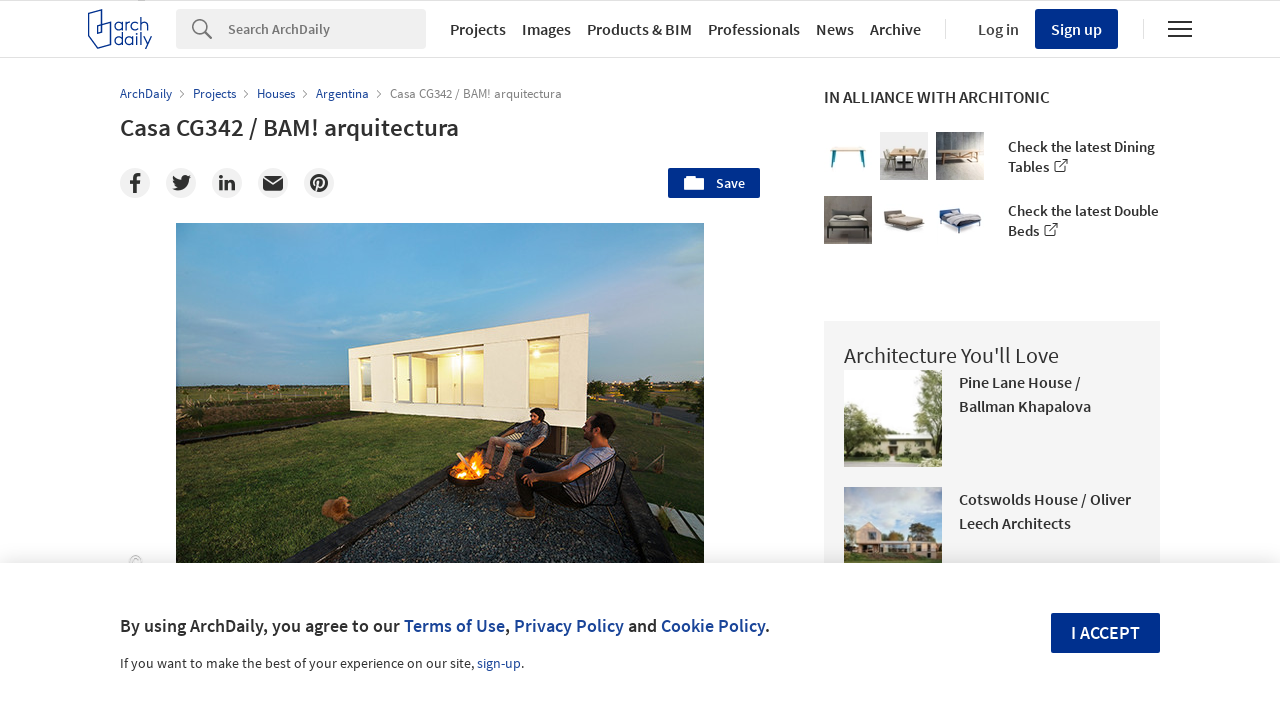

--- FILE ---
content_type: text/html; charset=utf-8
request_url: https://nrd.adsttc.com/api/v1/widgets/article-navigation/786326?site=us&d=20260117
body_size: 1444
content:
<a class='afd-article-navigation afd-article-navigation--prev afd-desktop-e' data='786528' href='/786528/why-aravenas-open-source-project-is-a-huge-step-toward-better-cheaper-housing-for-everyone?ad_medium=widget&amp;ad_name=navigation-prev' id='article-nav-prev'><div class='afd-article-navigation__arrow'><div class='afd-article-navigation__arrow-i'></div></div><div class='afd-article-navigation__info-container clearfix'><div class='afd-article-navigation__img' style='background-image: url(&#39;https://images.adsttc.com/media/images/5723/641a/e58e/ce38/c100/0061/thumb_jpg/BeFunky_Collage.jpg?1461937169&#39;)'></div><div class='afd-article-navigation__data'><h3 class='afd-article-navigation__title'>Why Aravena&#39;s Open Source Project is a Huge Step Toward Better, Cheaper Housing for ...</h3><div class='afd-article-navigation__subtitle'>Articles</div></div></div></a><a class='afd-article-navigation afd-article-navigation--next afd-desktop-e' data='786412' href='/786412/the-cubist-house-moussafir-architectes?ad_medium=widget&amp;ad_name=navigation-next' id='article-nav-next'><div class='afd-article-navigation__arrow'><div class='afd-article-navigation__arrow-i'></div></div><div class='afd-article-navigation__info-container'><div class='afd-article-navigation__img' style='background-image: url(&#39;https://images.adsttc.com/media/images/5721/43b4/e58e/ce0c/3500/024e/thumb_jpg/featured_image.jpg?1461797798&#39;)'></div><div class='afd-article-navigation__data'><h3 class='afd-article-navigation__title'>The Cubist House  / Moussafir Architectes</h3><div class='afd-article-navigation__subtitle'>Selected Projects</div></div></div></a>

--- FILE ---
content_type: text/html; charset=utf-8
request_url: https://nft.adsttc.com/catalog/api/v1/us/widgets/longtail_products?site=us&ad_medium=widget&type=desktop&article_token=786326&widget_salt=6&d=20260117&geoip=US
body_size: 1507
content:
<h2 class='afd-title-widget'>Browse the Catalog</h2>
<ul class='related-products__list'>
<li class='related-products__item' data-insights-category='widget-longtail-products' data-insights-label='Holcim' data-insights-value='32943' data-insights-version='US-slot-1'>
<a class='related-products__link' href='https://www.archdaily.com/catalog/us/products/32943/low-carbon-concrete-solution-ecopact-holcim?ad_source=nimrod&amp;ad_medium=widget&amp;ad_content=single_longtail' title='Sustainable Building Solutions'>
<figure>
<img alt='Sustainable Building Solutions' class='b-lazy' data-pin-nopin='true' data-src='https://snoopy.archdaily.com/images/archdaily/catalog/uploads/photo/image/413129/01_-_COVER_-_St_Gallen_Switzerland.jpg?width=350&amp;height=350&amp;format=webp'>
</figure>
<div class='related-products__text'>
<p class='related-products__company'>Holcim</p>
<h4 class='related-products__name'>Sustainable Building Solutions</h4>
</div>
</a>
</li>
<li class='related-products__item' data-insights-category='widget-longtail-products' data-insights-label='Mitrex' data-insights-value='38393' data-insights-version='US-slot-2'>
<a class='related-products__link' href='https://www.archdaily.com/catalog/us/products/38393/solar-cladding-in-taza-marketing-centre-mitrex?ad_source=nimrod&amp;ad_medium=widget&amp;ad_content=single_longtail' title='Solar Cladding in Taza Marketing Centre'>
<figure>
<img alt='Solar Cladding in Taza Marketing Centre' class='b-lazy' data-pin-nopin='true' data-src='https://snoopy.archdaily.com/images/archdaily/catalog/uploads/photo/image/410674/Slider-01__1_.jpg?width=350&amp;height=350&amp;format=webp'>
</figure>
<div class='related-products__text'>
<p class='related-products__company'>Mitrex</p>
<h4 class='related-products__name'>Solar Cladding in Taza Marketing Centre</h4>
</div>
</a>
</li>
<li class='related-products__item' data-insights-category='widget-longtail-products' data-insights-label='Fontana Showers ' data-insights-value='37368' data-insights-version='US-slot-3'>
<a class='related-products__link' href='https://www.archdaily.com/catalog/us/products/37368/multi-functional-shower-systems-fontana-showers?ad_source=nimrod&amp;ad_medium=widget&amp;ad_content=single_longtail' title='Multi-functional Shower Systems'>
<figure>
<img alt='Multi-functional Shower Systems' class='b-lazy' data-pin-nopin='true' data-src='https://snoopy.archdaily.com/images/archdaily/catalog/uploads/photo/image/392472/Deauville_Luxury.jpeg?width=350&amp;height=350&amp;format=webp'>
</figure>
<div class='related-products__text'>
<p class='related-products__company'>Fontana Showers </p>
<h4 class='related-products__name'>Multi-functional Shower Systems</h4>
</div>
</a>
</li>
<li class='related-products__item' data-insights-category='widget-longtail-products' data-insights-label='UniFor' data-insights-value='26329' data-insights-version='US-slot-4'>
<a class='related-products__link' href='https://www.archdaily.com/catalog/us/products/26329/workstation-cases-unifor?ad_source=nimrod&amp;ad_medium=widget&amp;ad_content=single_longtail' title='Workstation - Cases'>
<figure>
<img alt='Workstation - Cases' class='b-lazy' data-pin-nopin='true' data-src='https://snoopy.archdaily.com/images/archdaily/catalog/uploads/photo/image/263702/07_CASES_W.jpg?width=350&amp;height=350&amp;format=webp'>
</figure>
<div class='related-products__text'>
<p class='related-products__company'>UniFor</p>
<h4 class='related-products__name'>Workstation - Cases</h4>
</div>
</a>
</li>
<li class='related-products__item' data-insights-category='widget-longtail-products' data-insights-label='Andreu World' data-insights-value='29072' data-insights-version='US-slot-5'>
<a class='related-products__link' href='https://www.archdaily.com/catalog/us/products/29072/interior-seating-in-youtube-office-andreu-world?ad_source=nimrod&amp;ad_medium=widget&amp;ad_content=single_longtail' title='Interior Seating in YouTube Office'>
<figure>
<img alt='Interior Seating in YouTube Office' class='b-lazy' data-pin-nopin='true' data-src='https://snoopy.archdaily.com/images/archdaily/catalog/uploads/photo/image/282993/andreu-world-memorial-youtube-3.jpg?width=350&amp;height=350&amp;format=webp'>
</figure>
<div class='related-products__text'>
<p class='related-products__company'>Andreu World</p>
<h4 class='related-products__name'>Interior Seating in YouTube Office</h4>
</div>
</a>
</li>
<li class='related-products__item' data-insights-category='widget-longtail-products' data-insights-label='Western Window Systems' data-insights-value='14079' data-insights-version='US-slot-6'>
<a class='related-products__link' href='https://www.archdaily.com/catalog/us/products/14079/series-7650-sliding-glass-door-performance-line-western-window-systems?ad_source=nimrod&amp;ad_medium=widget&amp;ad_content=single_longtail' title='Series 7650 Sliding Glass Door - Performance Line'>
<figure>
<img alt='Series 7650 Sliding Glass Door - Performance Line' class='b-lazy' data-pin-nopin='true' data-src='https://snoopy.archdaily.com/images/archdaily/catalog/uploads/photo/image/139604/7650-page-1-full.jpg?width=350&amp;height=350&amp;format=webp'>
</figure>
<div class='related-products__text'>
<p class='related-products__company'>Western Window Systems</p>
<h4 class='related-products__name'>Series 7650 Sliding Glass Door - Performance Line</h4>
</div>
</a>
</li>
<li class='related-products__item afd-desktop-e' data-insights-category='widget-longtail-products' data-insights-label='Acoustical Surfaces' data-insights-value='38300' data-insights-version='US-slot-7'>
<a class='related-products__link' href='https://www.archdaily.com/catalog/us/products/38300/backfill-acoustic-panels-envirocoustic-wood-wool-acoustical-surfaces?ad_source=nimrod&amp;ad_medium=widget&amp;ad_content=single_longtail' title='Backfill Acoustic Panels - Envirocoustic™ Wood Wool'>
<figure>
<img alt='Backfill Acoustic Panels - Envirocoustic™ Wood Wool' class='b-lazy' data-pin-nopin='true' data-src='https://snoopy.archdaily.com/images/archdaily/catalog/uploads/photo/image/409235/Backfill-Acoustic-Panels-Envirocoustic-Wood-Wool-Acoustic-Surfaces-1.jpg?width=350&amp;height=350&amp;format=webp'>
</figure>
<div class='related-products__text'>
<p class='related-products__company'>Acoustical Surfaces</p>
<h4 class='related-products__name'>Backfill Acoustic Panels - Envirocoustic™ Wood Wool</h4>
</div>
</a>
</li>
<li class='related-products__item afd-desktop-e' data-insights-category='widget-longtail-products' data-insights-label='Oikos Venezia' data-insights-value='31348' data-insights-version='US-slot-8'>
<a class='related-products__link' href='https://www.archdaily.com/catalog/us/products/31348/door-with-concealed-hinges-tekno-oikos?ad_source=nimrod&amp;ad_medium=widget&amp;ad_content=single_longtail' title='Door with Concealed Hinges - Tekno'>
<figure>
<img alt='Door with Concealed Hinges - Tekno' class='b-lazy' data-pin-nopin='true' data-src='https://snoopy.archdaily.com/images/archdaily/catalog/uploads/photo/image/372153/Tekno-Oikos.jpg?width=350&amp;height=350&amp;format=webp'>
</figure>
<div class='related-products__text'>
<p class='related-products__company'>Oikos Venezia</p>
<h4 class='related-products__name'>Door with Concealed Hinges - Tekno</h4>
</div>
</a>
</li>
<li class='related-products__item afd-desktop-e' data-insights-category='widget-longtail-products' data-insights-label='Margres' data-insights-value='25690' data-insights-version='US-slot-9'>
<a class='related-products__link' href='https://www.archdaily.com/catalog/us/products/25690/porcelain-tiles-evoke-margres?ad_source=nimrod&amp;ad_medium=widget&amp;ad_content=single_longtail' title='Full Body Porcelain Stoneware - Evoke'>
<figure>
<img alt='Full Body Porcelain Stoneware - Evoke' class='b-lazy' data-pin-nopin='true' data-src='https://snoopy.archdaily.com/images/archdaily/catalog/uploads/photo/image/361971/Full-Body-Porcelain-Stoneware-Evoke-Margres-5.jpg?width=350&amp;height=350&amp;format=webp'>
</figure>
<div class='related-products__text'>
<p class='related-products__company'>Margres</p>
<h4 class='related-products__name'>Full Body Porcelain Stoneware - Evoke</h4>
</div>
</a>
</li>
<li class='related-products__item afd-desktop-e' data-insights-category='widget-longtail-products' data-insights-label='Grohe' data-insights-value='36541' data-insights-version='US-slot-10'>
<a class='related-products__link' href='https://www.archdaily.com/catalog/us/products/36541/bathroom-fittings-allure-collection-grohe?ad_source=nimrod&amp;ad_medium=widget&amp;ad_content=single_longtail' title='Bathroom Fittings - Allure Collection'>
<figure>
<img alt='Bathroom Fittings - Allure Collection' class='b-lazy' data-pin-nopin='true' data-src='https://snoopy.archdaily.com/images/archdaily/catalog/uploads/photo/image/383390/Allure-Collection-Family-Grohe.jpg?width=350&amp;height=350&amp;format=webp'>
</figure>
<div class='related-products__text'>
<p class='related-products__company'>Grohe</p>
<h4 class='related-products__name'>Bathroom Fittings - Allure Collection</h4>
</div>
</a>
</li>
<li class='related-products__item afd-desktop-e' data-insights-category='widget-longtail-products' data-insights-label='Tarimatec' data-insights-value='37303' data-insights-version='US-slot-11'>
<a class='related-products__link' href='https://www.archdaily.com/catalog/us/products/37303/hollow-decking-ethnic-tarimatec?ad_source=nimrod&amp;ad_medium=widget&amp;ad_content=single_longtail' title='Hollow Decking - Ethnic'>
<figure>
<img alt='Hollow Decking - Ethnic' class='b-lazy' data-pin-nopin='true' data-src='https://snoopy.archdaily.com/images/archdaily/catalog/uploads/photo/image/391716/tarimatec-casa-decor-2023-patio-tarimatec-6.jpg?width=350&amp;height=350&amp;format=webp'>
</figure>
<div class='related-products__text'>
<p class='related-products__company'>Tarimatec</p>
<h4 class='related-products__name'>Hollow Decking - Ethnic</h4>
</div>
</a>
</li>
<li class='related-products__item afd-desktop-e' data-insights-category='widget-longtail-products' data-insights-label='Lutron' data-insights-value='31317' data-insights-version='US-slot-12'>
<a class='related-products__link' href='https://www.archdaily.com/catalog/us/products/31317/architectural-lighting-in-v-restaurant-lutron?ad_source=nimrod&amp;ad_medium=widget&amp;ad_content=single_longtail' title='Architectural Lighting in V Restaurant'>
<figure>
<img alt='Architectural Lighting in V Restaurant' class='b-lazy' data-pin-nopin='true' data-src='https://snoopy.archdaily.com/images/archdaily/catalog/uploads/photo/image/304860/Lutron-V_Restaurant-5.jpg?width=350&amp;height=350&amp;format=webp'>
</figure>
<div class='related-products__text'>
<p class='related-products__company'>Lutron</p>
<h4 class='related-products__name'>Architectural Lighting in V Restaurant</h4>
</div>
</a>
</li>
</ul>
<a class="afd-widget-more-link afd-widget-more-link--right related-products__view-more" href="/catalog/us?ad_source=nimrod&amp;ad_medium=widget&amp;ad_content=single_longtail">More products »</a>


--- FILE ---
content_type: text/html; charset=utf-8
request_url: https://nrd.adsttc.com/api/v1/widgets/recommended-projects?site=us&ad_name=recommended-projects&ad_medium=widget&type=desktop&visitor_id=8c1aafaa-006f-8715-3177-2191f11f617f&d=20260117&geoip=US
body_size: 3510
content:
<div class='afd-recommended-projects__title-container'><h2 class='afd-recommended-projects__title'>Architecture You'll Love</h2></div><ul><li class='afd-widget-item'><figure><a class='afd-widget-item-thumb' data-insights-category='recommended-projects-widget' data-insights-label='default-nrd-thumb' data-insights-value='1003341' data-insights-version='0' href='/1003341/pine-lane-house-ballman-khapalova?ad_medium=widget&amp;ad_name=recommended-projects' title='Pine Lane House / Ballman Khapalova'><img alt='Pine Lane House / Ballman Khapalova © Ballman Khapalova' class='b-lazy' data-pin-nopin='true' data-src='https://snoopy.archdaily.com/images/archdaily/media/images/649f/3719/5921/180d/29d8/a158/thumb_jpg/pine-lane-house-ballman-khapalova_1.jpg?1688155989&amp;format=webp&amp;width=95&amp;height=95&amp;crop=true' height='125' width='125'></a></figure><div class='widget-text'><h3 class='afd-widget-item-title'><a class='afd-widget-item-link' data-insights-category='recommended-projects-widget' data-insights-label='default-nrd' data-insights-value='1003341' data-insights-version='0' href='/1003341/pine-lane-house-ballman-khapalova?ad_medium=widget&amp;ad_name=recommended-projects' title='Pine Lane House / Ballman Khapalova'>Pine Lane House / Ballman Khapalova</a></h3><span class='afd-widget-item-hint'></span></div></li><li class='afd-widget-item'><figure><a class='afd-widget-item-thumb' data-insights-category='recommended-projects-widget' data-insights-label='default-nrd-thumb' data-insights-value='1003333' data-insights-version='1' href='/1003333/cotswolds-house-oliver-leech-architects?ad_medium=widget&amp;ad_name=recommended-projects' title='Cotswolds House / Oliver Leech Architects'><img alt='Cotswolds House / Oliver Leech Architects © Jim Stephenson' class='b-lazy' data-pin-nopin='true' data-src='https://snoopy.archdaily.com/images/archdaily/media/images/649f/04ff/cb9c/465b/460c/6a1e/thumb_jpg/cotswolds-house-oliver-leech-architects_33.jpg?1688143203&amp;format=webp&amp;width=95&amp;height=95&amp;crop=true' height='125' width='125'></a></figure><div class='widget-text'><h3 class='afd-widget-item-title'><a class='afd-widget-item-link' data-insights-category='recommended-projects-widget' data-insights-label='default-nrd' data-insights-value='1003333' data-insights-version='1' href='/1003333/cotswolds-house-oliver-leech-architects?ad_medium=widget&amp;ad_name=recommended-projects' title='Cotswolds House / Oliver Leech Architects'>Cotswolds House / Oliver Leech Architects</a></h3><span class='afd-widget-item-hint'></span></div></li><li class='afd-widget-item'><figure><a class='afd-widget-item-thumb' data-insights-category='recommended-projects-widget' data-insights-label='default-nrd-thumb' data-insights-value='1003130' data-insights-version='2' href='/1003130/axial-house-tau-arquitetos?ad_medium=widget&amp;ad_name=recommended-projects' title='Axial House / TAU Arquitetos'><img alt='Axial House / TAU Arquitetos © Manuel Sá' class='b-lazy' data-pin-nopin='true' data-src='https://snoopy.archdaily.com/images/archdaily/media/images/649b/9d5b/5921/1858/769a/bc4b/thumb_jpg/casa-axial-tau-arquitetos_28.jpg?1687919977&amp;format=webp&amp;width=95&amp;height=95&amp;crop=true' height='125' width='125'></a></figure><div class='widget-text'><h3 class='afd-widget-item-title'><a class='afd-widget-item-link' data-insights-category='recommended-projects-widget' data-insights-label='default-nrd' data-insights-value='1003130' data-insights-version='2' href='/1003130/axial-house-tau-arquitetos?ad_medium=widget&amp;ad_name=recommended-projects' title='Axial House / TAU Arquitetos'>Axial House / TAU Arquitetos</a></h3><span class='afd-widget-item-hint'></span></div></li></ul>


--- FILE ---
content_type: text/html; charset=utf-8
request_url: https://nrd.adsttc.com/api/v1/widgets/category?site=us&ad_name=category-houses-article-show&ad_medium=widget&name=Houses&exclude=786326&add_title=more&type=desktop&article_token=786326&widget_salt=6&max_items=2&d=20260117&geoip=US
body_size: 2532
content:
<h2 class='afd-title-widget'>More Houses</h2><ul><li class='afd-widget-item'><figure><a class='afd-widget-item-thumb' data-insights-category='category-houses-article-show-widget' data-insights-label='default-nrd-thumb' data-insights-value='926930' data-insights-version='0' href='/926930/compact-house-in-kuramae-kawakubo-tomoyasu-architects-and-associates?ad_medium=widget&amp;ad_name=category-houses-article-show' title='Compact House in Kuramae / Kawakubo Tomoyasu Architects &amp; Associates'><img alt='Compact House in Kuramae / Kawakubo Tomoyasu Architects &amp; Associates © Toshihiro Sobajima' class='b-lazy' data-pin-nopin='true' data-src='https://snoopy.archdaily.com/images/archdaily/media/images/5dae/9542/3312/fd2d/bb00/0152/thumb_jpg/feature_-_0013_kawakubotei_copy.jpg?1571722532&amp;format=webp' height='125' width='125'></a></figure><div class='widget-text'><h3 class='afd-widget-item-title'><a class='afd-widget-item-link' data-insights-category='category-houses-article-show-widget' data-insights-label='default-nrd' data-insights-value='926930' data-insights-version='0' href='/926930/compact-house-in-kuramae-kawakubo-tomoyasu-architects-and-associates?ad_medium=widget&amp;ad_name=category-houses-article-show' title='Compact House in Kuramae / Kawakubo Tomoyasu Architects &amp; Associates'>Compact House in Kuramae / Kawakubo Tomoyasu Architects &amp; Associates</a></h3><span class='afd-widget-item-hint'></span></div></li><li class='afd-widget-item'><figure><a class='afd-widget-item-thumb' data-insights-category='category-houses-article-show-widget' data-insights-label='default-nrd-thumb' data-insights-value='1036631' data-insights-version='1' href='/1036631/nandivardhanam-studio-inscape?ad_medium=widget&amp;ad_name=category-houses-article-show' title='Nandivardhanam House / Studio Inscape'><img alt='Nandivardhanam House / Studio Inscape © Niveditaa Gupta' class='b-lazy' data-pin-nopin='true' data-src='https://snoopy.archdaily.com/images/archdaily/media/images/6930/319c/e123/2a00/01c3/7e54/thumb_jpg/3.jpg?1764766287&amp;format=webp' height='125' width='125'></a></figure><div class='widget-text'><h3 class='afd-widget-item-title'><a class='afd-widget-item-link' data-insights-category='category-houses-article-show-widget' data-insights-label='default-nrd' data-insights-value='1036631' data-insights-version='1' href='/1036631/nandivardhanam-studio-inscape?ad_medium=widget&amp;ad_name=category-houses-article-show' title='Nandivardhanam House / Studio Inscape'>Nandivardhanam House / Studio Inscape</a></h3><span class='afd-widget-item-hint'></span></div></li></ul>
<a title="Houses" class="afd-widget-more-link afd-widget-more-link--right" href="/search/projects/categories/houses">More Houses »</a>


--- FILE ---
content_type: text/html; charset=utf-8
request_url: https://nrd.adsttc.com/api/v1/widgets/more-from-office?site=us&ad_name=more-from-office-article-show&ad_medium=widget&name%5B%5D=BAM!%20arquitectura&exclude=786326&type=desktop&article_token=786326&widget_salt=6&d=20260117&geoip=US
body_size: 3446
content:
<h2 class='afd-title-widget'>More from BAM! arquitectura</h2><ul><li class='afd-widget-item'><figure><a class='afd-widget-item-thumb' data-insights-category='more-from-office-article-show-widget' data-insights-label='default-nrd-thumb' data-insights-value='875713' data-insights-version='0' href='/875713/casa-ci336-bam-arquitectura?ad_medium=widget&amp;ad_name=more-from-office-article-show' title='CI336 House / BAM! arquitectura'><img alt='CI336 House / BAM! arquitectura © Jeremias Thomas' class='b-lazy' data-pin-nopin='true' data-src='https://snoopy.archdaily.com/images/archdaily/media/images/5966/dcad/b22e/38be/df00/062f/thumb_jpg/IMG_2109.jpg?1499913385&amp;format=webp' height='125' width='125'></a></figure><div class='widget-text'><h3 class='afd-widget-item-title'><a class='afd-widget-item-link' data-insights-category='more-from-office-article-show-widget' data-insights-label='default-nrd' data-insights-value='875713' data-insights-version='0' href='/875713/casa-ci336-bam-arquitectura?ad_medium=widget&amp;ad_name=more-from-office-article-show' title='CI336 House / BAM! arquitectura'>CI336 House / BAM! arquitectura</a></h3><span class='afd-widget-item-hint'></span></div></li><li class='afd-widget-item'><figure><a class='afd-widget-item-thumb' data-insights-category='more-from-office-article-show-widget' data-insights-label='default-nrd-thumb' data-insights-value='890317' data-insights-version='1' href='/890317/pye-house-bam-arquitectura?ad_medium=widget&amp;ad_name=more-from-office-article-show' title='PYE House / BAM! arquitectura'><img alt='PYE House / BAM! arquitectura © Jeremias Thomas' class='b-lazy' data-pin-nopin='true' data-src='https://snoopy.archdaily.com/images/archdaily/media/images/5a9f/cf60/f197/ccf4/b100/00eb/thumb_jpg/PYE_-_01_(0012).jpg?1520422749&amp;format=webp' height='125' width='125'></a></figure><div class='widget-text'><h3 class='afd-widget-item-title'><a class='afd-widget-item-link' data-insights-category='more-from-office-article-show-widget' data-insights-label='default-nrd' data-insights-value='890317' data-insights-version='1' href='/890317/pye-house-bam-arquitectura?ad_medium=widget&amp;ad_name=more-from-office-article-show' title='PYE House / BAM! arquitectura'>PYE House / BAM! arquitectura</a></h3><span class='afd-widget-item-hint'></span></div></li><li class='afd-widget-item'><figure><a class='afd-widget-item-thumb' data-insights-category='more-from-office-article-show-widget' data-insights-label='default-nrd-thumb' data-insights-value='413476' data-insights-version='2' href='/413476/cl-house-bam-arquitectura?ad_medium=widget&amp;ad_name=more-from-office-article-show' title='CL House / BAM! arquitectura'><img alt='CL House / BAM! arquitectura © Cortesía de BAM! arquitectura' class='b-lazy' data-pin-nopin='true' data-src='https://snoopy.archdaily.com/images/archdaily/media/images/51f9/378f/e8e4/4ef7/d400/01d1/thumb_jpg/CL_01.jpg?1375287178&amp;format=webp' height='125' width='125'></a></figure><div class='widget-text'><h3 class='afd-widget-item-title'><a class='afd-widget-item-link' data-insights-category='more-from-office-article-show-widget' data-insights-label='default-nrd' data-insights-value='413476' data-insights-version='2' href='/413476/cl-house-bam-arquitectura?ad_medium=widget&amp;ad_name=more-from-office-article-show' title='CL House / BAM! arquitectura'>CL House / BAM! arquitectura</a></h3><span class='afd-widget-item-hint'></span></div></li></ul>
<a class="afd-widget-more-link afd-widget-more-link--right" href="/office/bam-arquitectura?ad_source=nimrod&amp;ad_medium=widget&amp;ad_content=more_from_office">More from BAM! arquitectura »</a>


--- FILE ---
content_type: text/html; charset=utf-8
request_url: https://nrd.adsttc.com/api/v1/widgets/more-from-country?site=us&ad_name=more-from-country-article-show&ad_medium=widget&type=desktop&article_token=786326&widget_salt=6&d=20260117&geoip=US
body_size: 3463
content:
<h2 class='afd-title-widget'>More from Argentina</h2><ul><li class='afd-widget-item'><figure><a class='afd-widget-item-thumb' data-insights-category='more-from-country-article-show-widget' data-insights-label='default-nrd-thumb' data-insights-value='1037606' data-insights-version='0' href='/1037606/house-around-the-tree-otro-estudio?ad_medium=widget&amp;ad_name=more-from-country-article-show' title='House around the Tree / otro estudio'><img alt='House around the Tree / otro estudio © Ramiro Sosa' class='b-lazy' data-pin-nopin='true' data-src='https://snoopy.archdaily.com/images/archdaily/media/images/695e/2916/60cb/5200/01b8/fb78/thumb_jpg/Casa__en__torno_al__rbol___Ramiro_Sosa__4_.jpg?1767778605&amp;format=webp' height='125' width='125'></a></figure><div class='widget-text'><h3 class='afd-widget-item-title'><a class='afd-widget-item-link' data-insights-category='more-from-country-article-show-widget' data-insights-label='default-nrd' data-insights-value='1037606' data-insights-version='0' href='/1037606/house-around-the-tree-otro-estudio?ad_medium=widget&amp;ad_name=more-from-country-article-show' title='House around the Tree / otro estudio'>House around the Tree / otro estudio</a></h3><span class='afd-widget-item-hint'></span></div></li><li class='afd-widget-item'><figure><a class='afd-widget-item-thumb' data-insights-category='more-from-country-article-show-widget' data-insights-label='default-nrd-thumb' data-insights-value='1037183' data-insights-version='1' href='/1037183/ph-ruiz-huidobro-estudio-yama?ad_medium=widget&amp;ad_name=more-from-country-article-show' title='PH Ruiz Huidobro / Estudio Yama'><img alt='PH Ruiz Huidobro / Estudio Yama © Albano García' class='b-lazy' data-pin-nopin='true' data-src='https://snoopy.archdaily.com/images/archdaily/media/images/67a2/89a6/1e52/8105/4a96/b638/thumb_jpg/ph-ruiz-huidobro-estudio-yama_1.jpg?1738705341&amp;format=webp' height='125' width='125'></a></figure><div class='widget-text'><h3 class='afd-widget-item-title'><a class='afd-widget-item-link' data-insights-category='more-from-country-article-show-widget' data-insights-label='default-nrd' data-insights-value='1037183' data-insights-version='1' href='/1037183/ph-ruiz-huidobro-estudio-yama?ad_medium=widget&amp;ad_name=more-from-country-article-show' title='PH Ruiz Huidobro / Estudio Yama'>PH Ruiz Huidobro / Estudio Yama</a></h3><span class='afd-widget-item-hint'></span></div></li><li class='afd-widget-item'><figure><a class='afd-widget-item-thumb' data-insights-category='more-from-country-article-show-widget' data-insights-label='default-nrd-thumb' data-insights-value='1037608' data-insights-version='2' href='/1037608/santos-spirits-distillery-valeria-moreno?ad_medium=widget&amp;ad_name=more-from-country-article-show' title='Santos Spirits Distillery / Valeria Moreno'><img alt='Santos Spirits Distillery / Valeria Moreno © Luis Abba' class='b-lazy' data-pin-nopin='true' data-src='https://snoopy.archdaily.com/images/archdaily/media/images/695d/110f/dcd0/8101/8924/60a2/thumb_jpg/destileria-santos-espiritus-valeria-moreno_4.jpg?1767706914&amp;format=webp' height='125' width='125'></a></figure><div class='widget-text'><h3 class='afd-widget-item-title'><a class='afd-widget-item-link' data-insights-category='more-from-country-article-show-widget' data-insights-label='default-nrd' data-insights-value='1037608' data-insights-version='2' href='/1037608/santos-spirits-distillery-valeria-moreno?ad_medium=widget&amp;ad_name=more-from-country-article-show' title='Santos Spirits Distillery / Valeria Moreno'>Santos Spirits Distillery / Valeria Moreno</a></h3><span class='afd-widget-item-hint'></span></div></li></ul>


--- FILE ---
content_type: text/html; charset=utf-8
request_url: https://nft.adsttc.com/catalog/api/v1/us/widgets/shorthead_products?site=us&ad_medium=widget&type=desktop&article_token=786326&widget_salt=6&d=20260117&geoip=US
body_size: 513
content:
<h2 class='afd-title-widget'>Selected Products</h2>
<ul>
<li class='afd-widget-item' data-insights-category='widget-shorthead-products' data-insights-label='Rieder Smart Elements GmbH &amp; Co KG' data-insights-value='21551'>
<figure>
<a class='afd-widget-item-thumb' href='https://www.archdaily.com/catalog/us/products/21551/facade-panel-groove-rieder-group?ad_source=nimrod&amp;ad_medium=widget&amp;ad_content=shorthead_products' title='Facade Panel - Groove / Rieder Smart Elements GmbH &amp; Co KG'>
<img alt='Facade Panel - Groove' class='b-lazy' data-pin-nopin='true' data-src='https://snoopy.archdaily.com/images/archdaily/catalog/uploads/photo/image/379097/rieder-facades-facade-panel-groove-1727267283.jpg?width=350&amp;height=350&amp;format=webp' height='125' width='125'>
</a>
</figure>
<h3 class='afd-widget-item-title'>
<a class='afd-widget-item-link' href='https://www.archdaily.com/catalog/us/products/21551/facade-panel-groove-rieder-group?ad_source=nimrod&amp;ad_medium=widget&amp;ad_content=shorthead_products' title='Facade Panel - Groove / Rieder Smart Elements GmbH &amp; Co KG'>
Facade Panel - Groove
<span class='title-division'>
&nbsp;|&nbsp;
</span>
<span class='title-secondary'>
Rieder Smart Elements GmbH &amp; Co KG
</span>
</a>
</h3>
</li>
<li class='afd-widget-item' data-insights-category='widget-shorthead-products' data-insights-label='Kuraray' data-insights-value='29788'>
<figure>
<a class='afd-widget-item-thumb' href='https://www.archdaily.com/catalog/us/products/29788/how-to-calculate-the-strength-of-laminated-glass-kuraray?ad_source=nimrod&amp;ad_medium=widget&amp;ad_content=shorthead_products' title='Calculating and Designing Glass Structures With AI / Kuraray'>
<img alt='Calculating and Designing Glass Structures With AI' class='b-lazy' data-pin-nopin='true' data-src='https://snoopy.archdaily.com/images/archdaily/catalog/uploads/photo/image/343248/calculate-strength-laminated-glass-1.jpg?width=350&amp;height=350&amp;format=webp' height='125' width='125'>
</a>
</figure>
<h3 class='afd-widget-item-title'>
<a class='afd-widget-item-link' href='https://www.archdaily.com/catalog/us/products/29788/how-to-calculate-the-strength-of-laminated-glass-kuraray?ad_source=nimrod&amp;ad_medium=widget&amp;ad_content=shorthead_products' title='Calculating and Designing Glass Structures With AI / Kuraray'>
Calculating and Designing Glass Structures With AI
<span class='title-division'>
&nbsp;|&nbsp;
</span>
<span class='title-secondary'>
Kuraray
</span>
</a>
</h3>
</li>
<li class='afd-widget-item' data-insights-category='widget-shorthead-products' data-insights-label='Feldhaus Klinker' data-insights-value='23409'>
<figure>
<a class='afd-widget-item-thumb' href='https://www.archdaily.com/catalog/us/products/23409/thin-bricks-classic-feldhaus-klinker?ad_source=nimrod&amp;ad_medium=widget&amp;ad_content=shorthead_products' title='Thin Bricks - Classic / Feldhaus Klinker'>
<img alt='Thin Bricks - Classic' class='b-lazy' data-pin-nopin='true' data-src='https://snoopy.archdaily.com/images/archdaily/catalog/uploads/photo/image/241765/Thin-brick-brochure-11.jpg?width=350&amp;height=350&amp;format=webp' height='125' width='125'>
</a>
</figure>
<h3 class='afd-widget-item-title'>
<a class='afd-widget-item-link' href='https://www.archdaily.com/catalog/us/products/23409/thin-bricks-classic-feldhaus-klinker?ad_source=nimrod&amp;ad_medium=widget&amp;ad_content=shorthead_products' title='Thin Bricks - Classic / Feldhaus Klinker'>
Thin Bricks - Classic
<span class='title-division'>
&nbsp;|&nbsp;
</span>
<span class='title-secondary'>
Feldhaus Klinker
</span>
</a>
</h3>
</li>
</ul>


--- FILE ---
content_type: text/html; charset=utf-8
request_url: https://nft.adsttc.com/catalog/api/v1/us/widgets/interesting_products?token=786326&geoip=US&ad_medium=article&device=desktop&amount=5&alternative_tokens=cl:786328|mx:786328|co:786328|pe:786328|cn:787017|br:791058&materials=concrete
body_size: 901
content:
<h3 class='afd-post-content-h2'>Related Products</h3>
<div class='related-products__grid'>
<div class='related-products__grid--item related-products__grid--item-big'>
<a class='related-products__link js-recommend-product-item' data-insights-category='widget-interesting-products' data-insights-label='widget-interesting-products' data-insights-value='11059' href='https://www.archdaily.com/catalog/us/products/11059/insulated-sliding-doors-arc-sky-frame?ad_source=nimrod-article&amp;ad_medium=widget-interesting-products&amp;ad_content=786326'>
<img alt='Insulated Sliding Doors - Sky-Frame Arc' class='related-products__img' size='max-width(767px) 320px' src='https://snoopy.archdaily.com/images/archdaily/catalog/uploads/photo/image/344753/Sky-Frame-Wilshire-Blvd-1.jpg?width=700&amp;height=700&amp;format=webp' srcset='https://snoopy.archdaily.com/images/archdaily/catalog/uploads/photo/image/344753/Sky-Frame-Wilshire-Blvd-1.jpg?width=700&amp;height=700&amp;format=webp 2800w' title='Insulated Sliding Doors - Sky-Frame Arc / Sky-Frame'>
<div class='related-products__text'>
<p class='related-products__company' title='Sky-Frame'>Sky-Frame</p>
<h4 class='related-products__name' title='Insulated Sliding Doors - Sky-Frame Arc'>Insulated Sliding Doors - Sky-Frame Arc</h4>
</div>
</a>

</div>
<div class='related-products__grid--item'>
<a class='related-products__link js-recommend-product-item' data-insights-category='widget-interesting-products' data-insights-label='widget-interesting-products' data-insights-value='12508' href='https://www.archdaily.com/catalog/us/products/12508/acoustic-cladding-topline-veneered-wood-panels-hunter-douglas-architectural-europe?ad_source=nimrod-article&amp;ad_medium=widget-interesting-products&amp;ad_content=786326'>
<img alt='Wood – Veneered Wood Topline® Ceiling &amp; Wall Panels' class='related-products__img' size='max-width(767px) 320px' src='https://snoopy.archdaily.com/images/archdaily/catalog/uploads/photo/image/212908/Southbank_Centre__London_3.jpg?width=350&amp;height=350&amp;format=webp' srcset='https://snoopy.archdaily.com/images/archdaily/catalog/uploads/photo/image/212908/Southbank_Centre__London_3.jpg?width=350&amp;height=350&amp;format=webp 2800w' title='Wood – Veneered Wood Topline® Ceiling &amp; Wall Panels / Hunter Douglas Architectural (Europe)'>
<div class='related-products__text'>
<p class='related-products__company' title='Hunter Douglas Architectural (Europe)'>Hunter Douglas Architectural (Europe)</p>
<h4 class='related-products__name' title='Wood – Veneered Wood Topline® Ceiling &amp; Wall Panels'>Wood – Veneered Wood Topline® Ceiling &amp; Wall Panels</h4>
</div>
</a>

</div>
<div class='related-products__grid--item'>
<a class='related-products__link js-recommend-product-item' data-insights-category='widget-interesting-products' data-insights-label='widget-interesting-products' data-insights-value='35715' href='https://www.archdaily.com/catalog/us/products/35715/exclusive-greek-marble-quarries-stonetech?ad_source=nimrod-article&amp;ad_medium=widget-interesting-products&amp;ad_content=786326'>
<img alt='Exclusive Greek Marble Quarries' class='related-products__img' size='max-width(767px) 320px' src='https://snoopy.archdaily.com/images/archdaily/catalog/uploads/photo/image/370196/16-SILVER-Cloud-Amanzoe-STONETECH.jpg?width=350&amp;height=350&amp;format=webp' srcset='https://snoopy.archdaily.com/images/archdaily/catalog/uploads/photo/image/370196/16-SILVER-Cloud-Amanzoe-STONETECH.jpg?width=350&amp;height=350&amp;format=webp 2800w' title='Exclusive Greek Marble Quarries / Stonetech'>
<div class='related-products__text'>
<p class='related-products__company' title='Stonetech'>Stonetech</p>
<h4 class='related-products__name' title='Exclusive Greek Marble Quarries'>Exclusive Greek Marble Quarries</h4>
</div>
</a>

</div>
<div class='related-products__grid--item'>
<a class='related-products__link js-recommend-product-item' data-insights-category='widget-interesting-products' data-insights-label='widget-interesting-products' data-insights-value='8957' href='https://www.archdaily.com/catalog/us/products/8957/rainscreen-cladding-system-cupaclad-101-random-cupa-pizarras?ad_source=nimrod-article&amp;ad_medium=widget-interesting-products&amp;ad_content=786326'>
<img alt='Rainscreen Cladding System CUPACLAD® 101 RANDOM' class='related-products__img' size='max-width(767px) 320px' src='https://snoopy.archdaily.com/images/archdaily/catalog/uploads/photo/image/269149/View4_MG_4385_RT_-_worthingtonimages.com_2020.jpg?width=350&amp;height=350&amp;format=webp' srcset='https://snoopy.archdaily.com/images/archdaily/catalog/uploads/photo/image/269149/View4_MG_4385_RT_-_worthingtonimages.com_2020.jpg?width=350&amp;height=350&amp;format=webp 2800w' title='Rainscreen Cladding System CUPACLAD® 101 RANDOM / Cupa Pizarras'>
<div class='related-products__text'>
<p class='related-products__company' title='Cupa Pizarras'>Cupa Pizarras</p>
<h4 class='related-products__name' title='Rainscreen Cladding System CUPACLAD® 101 RANDOM'>Rainscreen Cladding System CUPACLAD® 101 RANDOM</h4>
</div>
</a>

</div>
<div class='related-products__grid--item'>
<a class='related-products__link js-recommend-product-item' data-insights-category='widget-interesting-products' data-insights-label='widget-interesting-products' data-insights-value='11638' href='https://www.archdaily.com/catalog/us/products/11638/concrete-facade-oko-skin-rieder-smart-elements?ad_source=nimrod-article&amp;ad_medium=widget-interesting-products&amp;ad_content=786326'>
<img alt='Concrete Facade - öko skin' class='related-products__img' size='max-width(767px) 320px' src='https://snoopy.archdaily.com/images/archdaily/catalog/uploads/photo/image/379123/rieder-facades-concrete-facade-oko-skin-1727269183.jpg?width=350&amp;height=350&amp;format=webp' srcset='https://snoopy.archdaily.com/images/archdaily/catalog/uploads/photo/image/379123/rieder-facades-concrete-facade-oko-skin-1727269183.jpg?width=350&amp;height=350&amp;format=webp 2800w' title='Concrete Facade - öko skin / Rieder Smart Elements GmbH &amp; Co KG'>
<div class='related-products__text'>
<p class='related-products__company' title='Rieder Smart Elements GmbH &amp; Co KG'>Rieder Smart Elements GmbH &amp; Co KG</p>
<h4 class='related-products__name' title='Concrete Facade - öko skin'>Concrete Facade - öko skin</h4>
</div>
</a>

</div>
</div>



--- FILE ---
content_type: text/javascript;charset=utf-8
request_url: https://p1cluster.cxense.com/p1.js
body_size: 98
content:
cX.library.onP1('9err1z33txa42swdcyxnt1oih');


--- FILE ---
content_type: text/javascript;charset=utf-8
request_url: https://id.cxense.com/public/user/id?json=%7B%22identities%22%3A%5B%7B%22type%22%3A%22ckp%22%2C%22id%22%3A%22mki335v7ppixzben%22%7D%2C%7B%22type%22%3A%22lst%22%2C%22id%22%3A%229err1z33txa42swdcyxnt1oih%22%7D%2C%7B%22type%22%3A%22cst%22%2C%22id%22%3A%229err1z33txa42swdcyxnt1oih%22%7D%5D%7D&callback=cXJsonpCB1
body_size: 188
content:
/**/
cXJsonpCB1({"httpStatus":200,"response":{"userId":"cx:1nqu2neemkrta3b1qt0qi5fub0:20l2wh27qjnhr","newUser":true}})